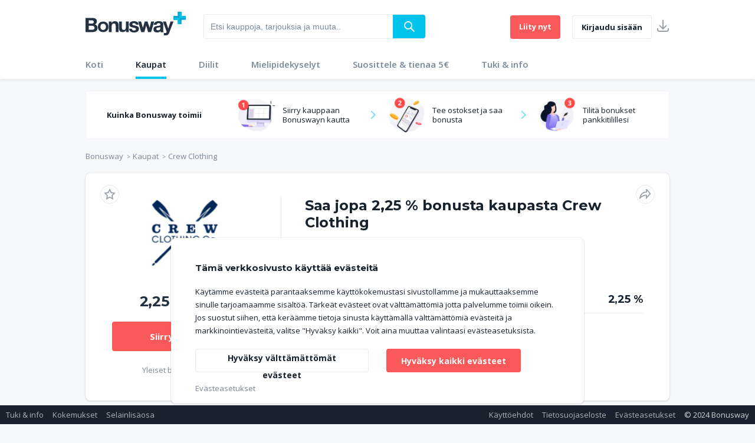

--- FILE ---
content_type: image/svg+xml
request_url: https://www.bonusway.fi/static-assets/dist/share.e9df2b66bd8beb7b94fb.svg
body_size: 634
content:
<svg xmlns="http://www.w3.org/2000/svg" xmlns:xlink="http://www.w3.org/1999/xlink" width="22" height="22" viewBox="0 0 22 22">
  <defs>
    <path id="share-a" d="M13.1377,12.562 L14.1377,12.562 L14.1377,16 L18.8087,10.662 L14.1377,5.323 L14.1377,8.647 L13.1527,8.662 C7.5357,8.744 4.1137,12.155 2.7997,15.986 C5.8577,13.737 9.3827,12.562 13.1377,12.562 Z M12.1377,21.323 L12.1377,14.592 C8.2957,14.828 4.8657,16.432 1.9287,19.369 L-0.0003,21.297 L0.2247,18.579 C0.6877,12.993 4.9097,7.286 12.1377,6.708 L12.1377,0 L21.4667,10.662 L12.1377,21.323 Z"/>
  </defs>
  <use fill="#9BA1A9" fill-rule="evenodd" xlink:href="#share-a"/>
</svg>


--- FILE ---
content_type: text/javascript
request_url: https://www.bonusway.fi/static-assets/dist/runtime.e4a52b84479023dc39ba.js
body_size: 1987
content:
!function(e){function c(c){for(var t,n,d=c[0],o=c[1],b=c[2],i=0,l=[];i<d.length;i++)r[n=d[i]]&&l.push(r[n][0]),r[n]=0;for(t in o)Object.prototype.hasOwnProperty.call(o,t)&&(e[t]=o[t]);for(u&&u(c);l.length;)l.shift()();return a.push.apply(a,b||[]),f()}function f(){for(var e,c=0;c<a.length;c++){for(var f=a[c],t=!0,d=1;d<f.length;d++)0!==r[f[d]]&&(t=!1);t&&(a.splice(c--,1),e=n(n.s=f[0]))}return e}var t={},r={7:0},a=[];function n(c){if(t[c])return t[c].exports;var f=t[c]={i:c,l:!1,exports:{}};return e[c].call(f.exports,f,f.exports,n),f.l=!0,f.exports}n.e=function(e){var c=[],f=r[e];if(0!==f)if(f)c.push(f[2]);else{var t=new Promise((function(c,t){f=r[e]=[c,t]}));c.push(f[2]=t);var a,d=document.createElement("script");d.charset="utf-8",d.timeout=120,n.nc&&d.setAttribute("nonce",n.nc),d.src=function(e){return n.p+""+({0:"common"}[e]||e)+"."+{0:"05fe5a31c9cde62cbe59",1:"248f9aeb4eb84060b9df",2:"982641b534c71167d198",3:"7c92f1c1adcffcb085c4",4:"aa3cc9c6e1973817ee5b",5:"bd359b26a33935307c44",6:"cdb7ca87c28932485a03",8:"f47d1472627c56d8c587",9:"dc3d39cb51d349106657",10:"bdb43023ba81a2ff5a39",11:"73b51e692cd2b294448f",12:"a3b6bb12d108064e1096",13:"cffd4f4a3412e2cc647f",17:"02c2162d0c1c5aa0d8f1",18:"d095d19ab53b1805d07f",19:"35e983785639b942cc86",20:"15b85d919a7238966e72",21:"e9f11e0258183a24118c",22:"dd8666dc4e2e7f7b548e",23:"ac7f877958276104df87",24:"52b3adbdc5059f194164",25:"c22ca71470a593bae537",26:"a14584daff24e9e78977",27:"b6e97fbc9baf3540b0ba",28:"e49a76e8beda301e31b1",29:"ddb9dcd0cf0a3f7a070a",30:"3ebdaf3c12fe2d2d0dc5",31:"0b160c1252d9d66680db",32:"14ef088677959d757588",33:"aefb8018f07649c29dc9",34:"10c7772c4fd0176f9525",35:"24c3939f7c17a784f2e6",36:"9bdc83f4c79343e08df1",37:"8b3d421f72d03173ffe5",38:"ca242eb9ad096515b9d2",39:"8af054d0e082ad5038bc",40:"d3c123fbf0cfceb8514b",41:"f81a96970f91a07c83ce",42:"a74b2360779e6c23d5af",43:"f08cd1c4cc49a6bbc83d",44:"b800ef27735b1b205566",45:"9c604775b2871e72eb13",46:"cad95fa9681bd1cb5156",47:"dd8e2780c8f34a2f8f34",48:"7a97bc9f0f035bffa614",49:"3cd23117c157ca9523f6",50:"355e786bfec9a90fb8d3",51:"d99368b805b63dc350ed",52:"983910980e89f418173c",53:"056c1e9067349c8d2f8d"}[e]+".js"}(e),a=function(c){d.onerror=d.onload=null,clearTimeout(o);var f=r[e];if(0!==f){if(f){var t=c&&("load"===c.type?"missing":c.type),a=c&&c.target&&c.target.src,n=new Error("Loading chunk "+e+" failed.\n("+t+": "+a+")");n.type=t,n.request=a,f[1](n)}r[e]=void 0}};var o=setTimeout((function(){a({type:"timeout",target:d})}),12e4);d.onerror=d.onload=a,document.head.appendChild(d)}return Promise.all(c)},n.m=e,n.c=t,n.d=function(e,c,f){n.o(e,c)||Object.defineProperty(e,c,{enumerable:!0,get:f})},n.r=function(e){"undefined"!=typeof Symbol&&Symbol.toStringTag&&Object.defineProperty(e,Symbol.toStringTag,{value:"Module"}),Object.defineProperty(e,"__esModule",{value:!0})},n.t=function(e,c){if(1&c&&(e=n(e)),8&c)return e;if(4&c&&"object"==typeof e&&e&&e.__esModule)return e;var f=Object.create(null);if(n.r(f),Object.defineProperty(f,"default",{enumerable:!0,value:e}),2&c&&"string"!=typeof e)for(var t in e)n.d(f,t,(function(c){return e[c]}).bind(null,t));return f},n.n=function(e){var c=e&&e.__esModule?function(){return e.default}:function(){return e};return n.d(c,"a",c),c},n.o=function(e,c){return Object.prototype.hasOwnProperty.call(e,c)},n.p="static-assets/dist/",n.oe=function(e){throw console.error(e),e};var d=window.webpackJsonp=window.webpackJsonp||[],o=d.push.bind(d);d.push=c,d=d.slice();for(var b=0;b<d.length;b++)c(d[b]);var u=o;f()}([]);

--- FILE ---
content_type: text/javascript
request_url: https://www.bonusway.fi/static-assets/dist/3.7c92f1c1adcffcb085c4.js
body_size: 22914
content:
(window.webpackJsonp=window.webpackJsonp||[]).push([[3],{"5Ktt":function(A,l,n){"use strict";n.d(l,"a",(function(){return g})),n("4Lsd"),n("zvnd"),n("J9tS");var g=function(){function A(A,l,n,g,e,t,u){this.modalService=A,this.router=l,this.cService=n,this.translate=g,this._clipboardService=e,this.infoService=t,this.localize=u,this.shareImage="",this.description=""}return A.prototype.ngOnInit=function(){var A=this,l=this.cService.getStorageItem("currentUser");this.userDetails=l.user,this.translate.get("socialMediaShare").subscribe((function(l){A.socialShareData=l}))},A.prototype.ngOnChanges=function(){this.shareUrl&&this.userDetails&&(this.shareUrl+="?r="+this.userDetails.id,this.encodedshareUrl=encodeURIComponent(this.shareUrl))},A.prototype.closeModal=function(A){this.modalService.close(A)},A.prototype.copy=function(A){this._clipboardService.copyFromContent(A),this.toastCall()},A.prototype.toastCall=function(){var A={info_type:"success",request_url:"",payload_data:"",message:this.localize.translateRoute("infoBar.copyClipboard"),undo:!1,createType:""};this.infoService.pushInfo(A)},A.prototype.redirect=function(A){var l=this;this.closeModal("social-share"),A.forEach((function(n,g){(n.includes("url.")||n.includes("following.")||n.includes("Badge."))&&(A[g]=l.localize.translateRoute(n))})),this.router.navigate(A)},A}()},"Wyp/":function(A,l,n){"use strict";n.d(l,"a",(function(){return g}));var g=function(){return function(){}}()},g2Ca:function(A,l,n){"use strict";var g=n("CcnG"),e=n("A7o+"),t=n("Ip0R"),u=n("Axip");n("5Ktt"),n("4Lsd"),n("ZYCi"),n("YWaA"),n("1L6W"),n("4QUr"),n.d(l,"a",(function(){return C})),n.d(l,"b",(function(){return s}));var C=g["\u0275crt"]({encapsulation:0,styles:[[".cicons_twitter[_ngcontent-%COMP%]{background-size:22px auto;width:22px;height:22px;background-image:url([data-uri])}.btn.cust_outline_btn[_ngcontent-%COMP%]:hover   .cicons_twitter[_ngcontent-%COMP%]{background-image:url(\"data:image/svg+xml;charset=utf8,%3Csvg width='512' height='512' xmlns='http://www.w3.org/2000/svg'%3E%3Cg%3E%3Ctitle%3Ebackground%3C/title%3E%3Crect fill='none' id='canvas_background' height='402' width='582' y='-1' x='-1'/%3E%3C/g%3E%3Cg%3E%3Ctitle%3ELayer 1%3C/title%3E%3Cpath id='svg_2' fill-rule='evenodd' clip-rule='evenodd' fill='%23ffffff' d='m485.98,112.115328c-16.923,7.506 -35.109,12.578 -54.197,14.858c19.48,-11.679 34.445,-30.171 41.49,-52.208c-18.234,10.814 -38.43,18.668 -59.925,22.899c-17.213,-18.341 -41.738,-29.799 -68.88,-29.799c-52.114,0 -94.368,42.25 -94.368,94.364c0,7.396 0.834,14.598 2.444,21.505c-78.427,-3.936 -147.962,-41.504 -194.504,-98.597c-8.123,13.937 -12.777,30.146 -12.777,47.441c0,32.739 16.659,61.623 41.98,78.546c-15.469,-0.491 -30.02,-4.735 -42.742,-11.804c-0.009,0.395 -0.009,0.788 -0.009,1.188c0,45.721 32.529,83.859 75.698,92.531c-7.918,2.156 -16.255,3.311 -24.861,3.311c-6.081,0 -11.992,-0.593 -17.755,-1.693c12.009,37.488 46.858,64.773 88.153,65.533c-32.296,25.312 -72.985,40.396 -117.198,40.396c-7.617,0 -15.128,-0.446 -22.511,-1.32c41.762,26.775 91.365,42.4 144.655,42.4c173.574,0 268.493,-143.794 268.493,-268.496c0,-4.091 -0.092,-8.16 -0.273,-12.208c18.439,-13.304 34.437,-29.924 47.087,-48.847z'/%3E%3C/g%3E%3C/svg%3E\")}"]],data:{}});function o(A){return g["\u0275vid"](0,[(A()(),g["\u0275eld"](0,0,null,null,1,"a",[["class","cust_outline_btn btn navy btn--sm outline outline--grey on-hover--white bg-on-hover--fb box-shadow round-btn mbm-20"]],[[8,"href",4]],null,null,null,null)),(A()(),g["\u0275eld"](1,0,null,null,0,"i",[["class","cicons cicons_fb"]],null,null,null,null,null))],null,(function(A,l){A(l,0,0,g["\u0275inlineInterpolate"](1,"https://www.facebook.com/sharer/sharer.php?u=",l.component.encodedshareUrl,""))}))}function B(A){return g["\u0275vid"](0,[(A()(),g["\u0275eld"](0,0,null,null,1,"a",[["class","cust_outline_btn btn navy btn--sm outline outline--grey on-hover--white bg-on-hover--vk box-shadow round-btn mbm-20"]],[[8,"href",4]],null,null,null,null)),(A()(),g["\u0275eld"](1,0,null,null,0,"i",[["class","cicons cicons_vk"]],null,null,null,null,null))],null,(function(A,l){var n=l.component;A(l,0,0,g["\u0275inlineInterpolate"](2,"http://vk.com/share.php?title=",n.title,"&url=",n.encodedshareUrl,""))}))}function r(A){return g["\u0275vid"](0,[(A()(),g["\u0275eld"](0,0,null,null,1,"a",[["class","cust_outline_btn btn navy btn--sm outline outline--grey on-hover--white bg-on-hover--twitter box-shadow round-btn mbm-20"]],[[8,"href",4]],null,null,null,null)),(A()(),g["\u0275eld"](1,0,null,null,0,"i",[["class","cicons cicons_twitter"]],null,null,null,null,null))],null,(function(A,l){var n=l.component;A(l,0,0,g["\u0275inlineInterpolate"](2,"https://twitter.com/intent/tweet/?text=",n.title,"&url=",n.encodedshareUrl,""))}))}function c(A){return g["\u0275vid"](0,[(A()(),g["\u0275eld"](0,0,null,null,1,"a",[["class","cust_outline_btn btn navy btn--sm outline outline--grey on-hover--white bg-on-hover--ok box-shadow round-btn mbm-20"]],[[8,"href",4]],null,null,null,null)),(A()(),g["\u0275eld"](1,0,null,null,0,"i",[["class","cicons cicons_ok"]],null,null,null,null,null))],null,(function(A,l){var n=l.component;A(l,0,0,g["\u0275inlineInterpolate"](2,"https://connect.ok.ru/offer?url=",n.encodedshareUrl,"&title=",n.title,""))}))}function i(A){return g["\u0275vid"](0,[(A()(),g["\u0275eld"](0,0,null,null,1,"a",[["class","cust_outline_btn btn navy btn--sm outline outline--grey on-hover--white bg-on-hover--yandex box-shadow round-btn mbm-20"],["href","#"]],null,null,null,null,null)),(A()(),g["\u0275eld"](1,0,null,null,0,"i",[["class","cicons cicons_yandex"]],null,null,null,null,null))],null,null)}function s(A){return g["\u0275vid"](0,[(A()(),g["\u0275eld"](0,0,null,null,35,"div",[["class","container"]],null,null,null,null,null)),(A()(),g["\u0275eld"](1,0,null,null,34,"div",[["class","section"]],null,null,null,null,null)),(A()(),g["\u0275eld"](2,0,null,null,33,"div",[["class","grid"]],null,null,null,null,null)),(A()(),g["\u0275eld"](3,0,null,null,32,"div",[["class","col-12_sm-12_xs-12"]],null,null,null,null,null)),(A()(),g["\u0275eld"](4,0,null,null,31,"div",[["class","share-modal"]],null,null,null,null,null)),(A()(),g["\u0275eld"](5,0,null,null,1,"a",[["class","close-button"],["href","javascript:;"]],null,[[null,"click"]],(function(A,l,n){var g=!0;return"click"===l&&(g=!1!==A.component.closeModal("social-share")&&g),g}),null,null)),(A()(),g["\u0275eld"](6,0,null,null,0,"i",[["class","icon-cross navy icon--md"]],null,null,null,null,null)),(A()(),g["\u0275eld"](7,0,null,null,2,"h2",[["class","sub-header navy bold mb-20"]],null,null,null,null,null)),(A()(),g["\u0275ted"](8,null,["",""])),g["\u0275pid"](131072,e.i,[e.j,g.ChangeDetectorRef]),(A()(),g["\u0275eld"](10,0,null,null,25,"div",[["class","share-modal-inner"]],null,null,null,null,null)),(A()(),g["\u0275eld"](11,0,null,null,11,"div",[["class","grid"]],null,null,null,null,null)),(A()(),g["\u0275eld"](12,0,null,null,10,"div",[["class","col"]],null,null,null,null,null)),(A()(),g["\u0275and"](16777216,null,null,1,null,o)),g["\u0275did"](14,16384,null,0,t.NgIf,[g.ViewContainerRef,g.TemplateRef],{ngIf:[0,"ngIf"]},null),(A()(),g["\u0275and"](16777216,null,null,1,null,B)),g["\u0275did"](16,16384,null,0,t.NgIf,[g.ViewContainerRef,g.TemplateRef],{ngIf:[0,"ngIf"]},null),(A()(),g["\u0275and"](16777216,null,null,1,null,r)),g["\u0275did"](18,16384,null,0,t.NgIf,[g.ViewContainerRef,g.TemplateRef],{ngIf:[0,"ngIf"]},null),(A()(),g["\u0275and"](16777216,null,null,1,null,c)),g["\u0275did"](20,16384,null,0,t.NgIf,[g.ViewContainerRef,g.TemplateRef],{ngIf:[0,"ngIf"]},null),(A()(),g["\u0275and"](16777216,null,null,1,null,i)),g["\u0275did"](22,16384,null,0,t.NgIf,[g.ViewContainerRef,g.TemplateRef],{ngIf:[0,"ngIf"]},null),(A()(),g["\u0275eld"](23,0,null,null,12,"div",[["class","grid"]],null,null,null,null,null)),(A()(),g["\u0275eld"](24,0,null,null,11,"div",[["class","col"]],null,null,null,null,null)),(A()(),g["\u0275eld"](25,0,null,null,3,"div",[["class","input fwidth"]],null,null,null,null,null)),(A()(),g["\u0275eld"](26,0,[["inputTarget",1]],null,0,"input",[["disabled",""],["readonly",""],["required",""],["type","text"]],[[8,"placeholder",0],[8,"value",0]],null,null,null,null)),(A()(),g["\u0275eld"](27,0,null,null,1,"a",[["class","cicons cicons_copy absolute-right"],["href","javascript:;"],["ngxClipboard",""]],null,[[null,"cbOnSuccess"],[null,"click"]],(function(A,l,n){var e=!0,t=A.component;return"click"===l&&(e=!1!==g["\u0275nov"](A,28).onClick(n.target)&&e),"cbOnSuccess"===l&&(e=!1!==t.copy(t.shareUrl)&&e),e}),null,null)),g["\u0275did"](28,212992,null,0,u.b,[u.d],{targetElm:[0,"targetElm"],cbContent:[1,"cbContent"]},{cbOnSuccess:"cbOnSuccess"}),(A()(),g["\u0275eld"](29,0,null,null,6,"div",[["class","input-metadata fwidth mt-20"]],null,null,null,null,null)),(A()(),g["\u0275eld"](30,0,null,null,5,"p",[["class","meta-text text text--md grey"]],null,null,null,null,null)),(A()(),g["\u0275eld"](31,0,null,null,2,"a",[["class","link"],["style","cursor: pointer"]],null,[[null,"click"]],(function(A,l,n){var g=!0;return"click"===l&&(g=!1!==A.component.redirect(["/url.invite"])&&g),g}),null,null)),(A()(),g["\u0275ted"](32,null,["",""])),g["\u0275pid"](131072,e.i,[e.j,g.ChangeDetectorRef]),(A()(),g["\u0275ted"](34,null,[" "," "])),g["\u0275pid"](131072,e.i,[e.j,g.ChangeDetectorRef])],(function(A,l){var n=l.component;A(l,14,0,n.socialShareData.facebook),A(l,16,0,n.socialShareData.vk),A(l,18,0,n.socialShareData.twitter),A(l,20,0,n.socialShareData.ok),A(l,22,0,n.socialShareData.yandex),A(l,28,0,"","shareUrl")}),(function(A,l){var n=l.component;A(l,8,0,g["\u0275unv"](l,8,0,g["\u0275nov"](l,9).transform("shareModal.share"))),A(l,26,0,g["\u0275inlineInterpolate"](1,"",n.shareUrl,""),g["\u0275inlineInterpolate"](1,"",n.shareUrl,"")),A(l,32,0,g["\u0275unv"](l,32,0,g["\u0275nov"](l,33).transform("shareModal.youCan"))),A(l,34,0,g["\u0275unv"](l,34,0,g["\u0275nov"](l,35).transform("shareModal.forEvery")))}))}}}]);